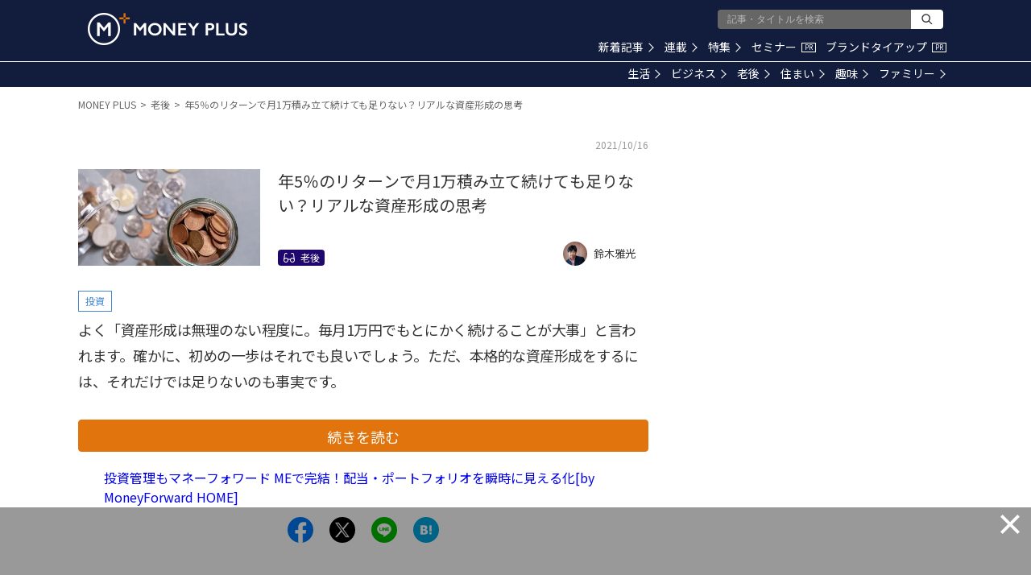

--- FILE ---
content_type: text/html; charset=utf-8
request_url: https://www.google.com/recaptcha/api2/aframe
body_size: 185
content:
<!DOCTYPE HTML><html><head><meta http-equiv="content-type" content="text/html; charset=UTF-8"></head><body><script nonce="heFQ7n04ZVVQ3W4XCFAM1g">/** Anti-fraud and anti-abuse applications only. See google.com/recaptcha */ try{var clients={'sodar':'https://pagead2.googlesyndication.com/pagead/sodar?'};window.addEventListener("message",function(a){try{if(a.source===window.parent){var b=JSON.parse(a.data);var c=clients[b['id']];if(c){var d=document.createElement('img');d.src=c+b['params']+'&rc='+(localStorage.getItem("rc::a")?sessionStorage.getItem("rc::b"):"");window.document.body.appendChild(d);sessionStorage.setItem("rc::e",parseInt(sessionStorage.getItem("rc::e")||0)+1);localStorage.setItem("rc::h",'1768884596424');}}}catch(b){}});window.parent.postMessage("_grecaptcha_ready", "*");}catch(b){}</script></body></html>

--- FILE ---
content_type: application/javascript; charset=utf-8
request_url: https://fundingchoicesmessages.google.com/f/AGSKWxXIWSKVM6dOKT-XsZM-3MV8ncNbqp1j34xkPmpAvr46S-yIiNblxbljmmtBnWeAhx5FLmYEl43NN3BwwhQkA9jB8hYdmQaR7On77jFA5-e-X4ovEbJJkdmWjhj5gkzK9DQeojHypTJ68ATFNQoEL5KCmzL9e-CkiOAHYivDVWjN8xGLnRcS7VQakHIc/_/responsive-ads._300x250Banner_/chinaadclient./google_ad./3_ads.
body_size: -1291
content:
window['06dd6ec8-2ee1-4b92-872a-7c25ad236d7a'] = true;